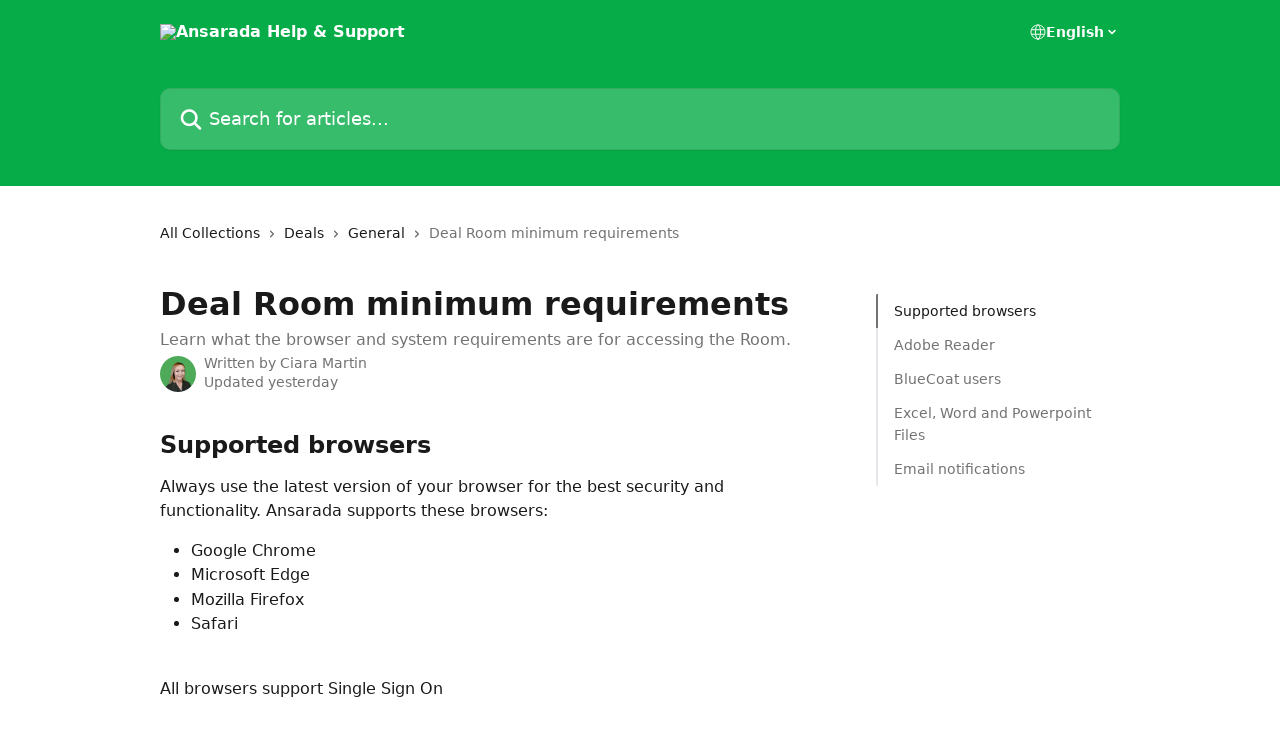

--- FILE ---
content_type: text/html; charset=utf-8
request_url: https://help.ansarada.com/en/articles/2604473-deal-room-minimum-requirements
body_size: 17861
content:
<!DOCTYPE html><html lang="en"><head><meta charSet="utf-8" data-next-head=""/><title data-next-head="">Deal Room minimum requirements | Ansarada Help &amp; Support</title><meta property="og:title" content="Deal Room minimum requirements | Ansarada Help &amp; Support" data-next-head=""/><meta name="twitter:title" content="Deal Room minimum requirements | Ansarada Help &amp; Support" data-next-head=""/><meta property="og:description" content="Learn what the browser and system requirements are for accessing the Room." data-next-head=""/><meta name="twitter:description" content="Learn what the browser and system requirements are for accessing the Room." data-next-head=""/><meta name="description" content="Learn what the browser and system requirements are for accessing the Room." data-next-head=""/><meta property="og:type" content="article" data-next-head=""/><meta name="robots" content="all" data-next-head=""/><meta name="viewport" content="width=device-width, initial-scale=1" data-next-head=""/><link href="https://intercom.help/ansarada/assets/favicon" rel="icon" data-next-head=""/><link rel="canonical" href="https://help.ansarada.com/en/articles/2604473-deal-room-minimum-requirements" data-next-head=""/><link rel="alternate" href="https://help.ansarada.com/en/articles/2604473-deal-room-minimum-requirements" hrefLang="en" data-next-head="" /><link rel="alternate" href="https://help.ansarada.com/en/articles/2604473-deal-room-minimum-requirements" hrefLang="x-default" data-next-head="" /><link nonce="v8tG+UsbRlGIhvxc30cgosim9yhVoF0x08J0z43PXT8=" rel="preload" href="https://static.intercomassets.com/_next/static/css/3141721a1e975790.css" as="style"/><link nonce="v8tG+UsbRlGIhvxc30cgosim9yhVoF0x08J0z43PXT8=" rel="stylesheet" href="https://static.intercomassets.com/_next/static/css/3141721a1e975790.css" data-n-g=""/><noscript data-n-css="v8tG+UsbRlGIhvxc30cgosim9yhVoF0x08J0z43PXT8="></noscript><script defer="" nonce="v8tG+UsbRlGIhvxc30cgosim9yhVoF0x08J0z43PXT8=" nomodule="" src="https://static.intercomassets.com/_next/static/chunks/polyfills-42372ed130431b0a.js"></script><script defer="" src="https://static.intercomassets.com/_next/static/chunks/7506.a4d4b38169fb1abb.js" nonce="v8tG+UsbRlGIhvxc30cgosim9yhVoF0x08J0z43PXT8="></script><script src="https://static.intercomassets.com/_next/static/chunks/webpack-667cd6b3774ffaeb.js" nonce="v8tG+UsbRlGIhvxc30cgosim9yhVoF0x08J0z43PXT8=" defer=""></script><script src="https://static.intercomassets.com/_next/static/chunks/framework-1f1b8d38c1d86c61.js" nonce="v8tG+UsbRlGIhvxc30cgosim9yhVoF0x08J0z43PXT8=" defer=""></script><script src="https://static.intercomassets.com/_next/static/chunks/main-2c5e5f2c49cfa8a6.js" nonce="v8tG+UsbRlGIhvxc30cgosim9yhVoF0x08J0z43PXT8=" defer=""></script><script src="https://static.intercomassets.com/_next/static/chunks/pages/_app-e1ef7ba820863143.js" nonce="v8tG+UsbRlGIhvxc30cgosim9yhVoF0x08J0z43PXT8=" defer=""></script><script src="https://static.intercomassets.com/_next/static/chunks/d0502abb-aa607f45f5026044.js" nonce="v8tG+UsbRlGIhvxc30cgosim9yhVoF0x08J0z43PXT8=" defer=""></script><script src="https://static.intercomassets.com/_next/static/chunks/6190-ef428f6633b5a03f.js" nonce="v8tG+UsbRlGIhvxc30cgosim9yhVoF0x08J0z43PXT8=" defer=""></script><script src="https://static.intercomassets.com/_next/static/chunks/5729-6d79ddfe1353a77c.js" nonce="v8tG+UsbRlGIhvxc30cgosim9yhVoF0x08J0z43PXT8=" defer=""></script><script src="https://static.intercomassets.com/_next/static/chunks/2384-242e4a028ba58b01.js" nonce="v8tG+UsbRlGIhvxc30cgosim9yhVoF0x08J0z43PXT8=" defer=""></script><script src="https://static.intercomassets.com/_next/static/chunks/4835-9db7cd232aae5617.js" nonce="v8tG+UsbRlGIhvxc30cgosim9yhVoF0x08J0z43PXT8=" defer=""></script><script src="https://static.intercomassets.com/_next/static/chunks/2735-6fafbb9ff4abfca1.js" nonce="v8tG+UsbRlGIhvxc30cgosim9yhVoF0x08J0z43PXT8=" defer=""></script><script src="https://static.intercomassets.com/_next/static/chunks/pages/%5BhelpCenterIdentifier%5D/%5Blocale%5D/articles/%5BarticleSlug%5D-0426bb822f2fd459.js" nonce="v8tG+UsbRlGIhvxc30cgosim9yhVoF0x08J0z43PXT8=" defer=""></script><script src="https://static.intercomassets.com/_next/static/7e1K3eo3oeKlAsbhZbrHM/_buildManifest.js" nonce="v8tG+UsbRlGIhvxc30cgosim9yhVoF0x08J0z43PXT8=" defer=""></script><script src="https://static.intercomassets.com/_next/static/7e1K3eo3oeKlAsbhZbrHM/_ssgManifest.js" nonce="v8tG+UsbRlGIhvxc30cgosim9yhVoF0x08J0z43PXT8=" defer=""></script><meta name="sentry-trace" content="58d2e5d6bf6f2194c92d205d8e2ef9f0-9e509dcb2dcb78b1-0"/><meta name="baggage" content="sentry-environment=production,sentry-release=389cbaa7c7b88427c31f6ff365d99b3236e2d519,sentry-public_key=187f842308a64dea9f1f64d4b1b9c298,sentry-trace_id=58d2e5d6bf6f2194c92d205d8e2ef9f0,sentry-org_id=2129,sentry-sampled=false,sentry-sample_rand=0.29696572340259375,sentry-sample_rate=0"/><style id="__jsx-3123776130">:root{--body-bg: rgb(255, 255, 255);
--body-image: none;
--body-bg-rgb: 255, 255, 255;
--body-border: rgb(230, 230, 230);
--body-primary-color: #1a1a1a;
--body-secondary-color: #737373;
--body-reaction-bg: rgb(242, 242, 242);
--body-reaction-text-color: rgb(64, 64, 64);
--body-toc-active-border: #737373;
--body-toc-inactive-border: #f2f2f2;
--body-toc-inactive-color: #737373;
--body-toc-active-font-weight: 400;
--body-table-border: rgb(204, 204, 204);
--body-color: hsl(0, 0%, 0%);
--footer-bg: rgb(255, 255, 255);
--footer-image: none;
--footer-border: rgb(230, 230, 230);
--footer-color: hsl(211, 10%, 61%);
--header-bg: rgb(6, 172, 71);
--header-image: url(https://downloads.intercomcdn.com/i/o/360725/2c10707ac45285dd7601f77f/e3f4afdd715762983e22954b604285cc.png);
--header-color: hsl(0, 0%, 100%);
--collection-card-bg: rgb(255, 255, 255);
--collection-card-image: none;
--collection-card-color: hsl(143, 93%, 35%);
--card-bg: rgb(255, 255, 255);
--card-border-color: rgb(230, 230, 230);
--card-border-inner-radius: 6px;
--card-border-radius: 8px;
--card-shadow: 0 1px 2px 0 rgb(0 0 0 / 0.05);
--search-bar-border-radius: 10px;
--search-bar-width: 100%;
--ticket-blue-bg-color: #dce1f9;
--ticket-blue-text-color: #334bfa;
--ticket-green-bg-color: #d7efdc;
--ticket-green-text-color: #0f7134;
--ticket-orange-bg-color: #ffebdb;
--ticket-orange-text-color: #b24d00;
--ticket-red-bg-color: #ffdbdb;
--ticket-red-text-color: #df2020;
--header-height: 245px;
--header-subheader-background-color: #000000;
--header-subheader-font-color: #FFFFFF;
--content-block-bg: rgb(255, 255, 255);
--content-block-image: none;
--content-block-color: hsl(0, 0%, 10%);
--content-block-button-bg: rgb(51, 75, 250);
--content-block-button-image: none;
--content-block-button-color: hsl(0, 0%, 100%);
--content-block-button-radius: 6px;
--primary-color: hsl(143, 93%, 35%);
--primary-color-alpha-10: hsla(143, 93%, 35%, 0.1);
--primary-color-alpha-60: hsla(143, 93%, 35%, 0.6);
--text-on-primary-color: #1a1a1a}</style><style id="__jsx-1611979459">:root{--font-family-primary: system-ui, "Segoe UI", "Roboto", "Helvetica", "Arial", sans-serif, "Apple Color Emoji", "Segoe UI Emoji", "Segoe UI Symbol"}</style><style id="__jsx-2466147061">:root{--font-family-secondary: system-ui, "Segoe UI", "Roboto", "Helvetica", "Arial", sans-serif, "Apple Color Emoji", "Segoe UI Emoji", "Segoe UI Symbol"}</style><style id="__jsx-cf6f0ea00fa5c760">.fade-background.jsx-cf6f0ea00fa5c760{background:radial-gradient(333.38%100%at 50%0%,rgba(var(--body-bg-rgb),0)0%,rgba(var(--body-bg-rgb),.00925356)11.67%,rgba(var(--body-bg-rgb),.0337355)21.17%,rgba(var(--body-bg-rgb),.0718242)28.85%,rgba(var(--body-bg-rgb),.121898)35.03%,rgba(var(--body-bg-rgb),.182336)40.05%,rgba(var(--body-bg-rgb),.251516)44.25%,rgba(var(--body-bg-rgb),.327818)47.96%,rgba(var(--body-bg-rgb),.409618)51.51%,rgba(var(--body-bg-rgb),.495297)55.23%,rgba(var(--body-bg-rgb),.583232)59.47%,rgba(var(--body-bg-rgb),.671801)64.55%,rgba(var(--body-bg-rgb),.759385)70.81%,rgba(var(--body-bg-rgb),.84436)78.58%,rgba(var(--body-bg-rgb),.9551)88.2%,rgba(var(--body-bg-rgb),1)100%),var(--header-image),var(--header-bg);background-size:cover;background-position-x:center}</style><style id="__jsx-27f84a20f81f6ce9">.table-of-contents::-webkit-scrollbar{width:8px}.table-of-contents::-webkit-scrollbar-thumb{background-color:#f2f2f2;border-radius:8px}</style><style id="__jsx-a49d9ef8a9865a27">.table_of_contents.jsx-a49d9ef8a9865a27{max-width:260px;min-width:260px}</style><style id="__jsx-4bed0c08ce36899e">.article_body a:not(.intercom-h2b-button){color:var(--primary-color)}article a.intercom-h2b-button{background-color:var(--primary-color);border:0}.zendesk-article table{overflow-x:scroll!important;display:block!important;height:auto!important}.intercom-interblocks-unordered-nested-list ul,.intercom-interblocks-ordered-nested-list ol{margin-top:16px;margin-bottom:16px}.intercom-interblocks-unordered-nested-list ul .intercom-interblocks-unordered-nested-list ul,.intercom-interblocks-unordered-nested-list ul .intercom-interblocks-ordered-nested-list ol,.intercom-interblocks-ordered-nested-list ol .intercom-interblocks-ordered-nested-list ol,.intercom-interblocks-ordered-nested-list ol .intercom-interblocks-unordered-nested-list ul{margin-top:0;margin-bottom:0}.intercom-interblocks-image a:focus{outline-offset:3px}</style></head><body><div id="__next"><div dir="ltr" class="h-full w-full"><a href="#main-content" class="sr-only font-bold text-header-color focus:not-sr-only focus:absolute focus:left-4 focus:top-4 focus:z-50" aria-roledescription="Link, Press control-option-right-arrow to exit">Skip to main content</a><main class="header__lite"><header id="header" data-testid="header" class="jsx-cf6f0ea00fa5c760 flex flex-col text-header-color"><div class="jsx-cf6f0ea00fa5c760 relative flex grow flex-col mb-9 bg-header-bg bg-header-image bg-cover bg-center pb-9"><div id="sr-announcement" aria-live="polite" class="jsx-cf6f0ea00fa5c760 sr-only"></div><div class="jsx-cf6f0ea00fa5c760 flex h-full flex-col items-center marker:shrink-0"><section class="relative flex w-full flex-col mb-6 pb-6"><div class="header__meta_wrapper flex justify-center px-5 pt-6 leading-none sm:px-10"><div class="flex items-center w-240" data-testid="subheader-container"><div class="mo__body header__site_name"><div class="header__logo"><a href="/en/"><img src="https://downloads.intercomcdn.com/i/o/360724/967c3e9f49286c6044afcdfb/119af2cf00e5411ddee40e456dcf1e6b.png" height="97" alt="Ansarada Help &amp; Support"/></a></div></div><div><div class="flex items-center font-semibold"><div class="flex items-center md:hidden" data-testid="small-screen-children"><button class="flex items-center border-none bg-transparent px-1.5" data-testid="hamburger-menu-button" aria-label="Open menu"><svg width="24" height="24" viewBox="0 0 16 16" xmlns="http://www.w3.org/2000/svg" class="fill-current"><path d="M1.86861 2C1.38889 2 1 2.3806 1 2.85008C1 3.31957 1.38889 3.70017 1.86861 3.70017H14.1314C14.6111 3.70017 15 3.31957 15 2.85008C15 2.3806 14.6111 2 14.1314 2H1.86861Z"></path><path d="M1 8C1 7.53051 1.38889 7.14992 1.86861 7.14992H14.1314C14.6111 7.14992 15 7.53051 15 8C15 8.46949 14.6111 8.85008 14.1314 8.85008H1.86861C1.38889 8.85008 1 8.46949 1 8Z"></path><path d="M1 13.1499C1 12.6804 1.38889 12.2998 1.86861 12.2998H14.1314C14.6111 12.2998 15 12.6804 15 13.1499C15 13.6194 14.6111 14 14.1314 14H1.86861C1.38889 14 1 13.6194 1 13.1499Z"></path></svg></button><div class="fixed right-0 top-0 z-50 h-full w-full hidden" data-testid="hamburger-menu"><div class="flex h-full w-full justify-end bg-black bg-opacity-30"><div class="flex h-fit w-full flex-col bg-white opacity-100 sm:h-full sm:w-1/2"><button class="text-body-font flex items-center self-end border-none bg-transparent pr-6 pt-6" data-testid="hamburger-menu-close-button" aria-label="Close menu"><svg width="24" height="24" viewBox="0 0 16 16" xmlns="http://www.w3.org/2000/svg"><path d="M3.5097 3.5097C3.84165 3.17776 4.37984 3.17776 4.71178 3.5097L7.99983 6.79775L11.2879 3.5097C11.6198 3.17776 12.158 3.17776 12.49 3.5097C12.8219 3.84165 12.8219 4.37984 12.49 4.71178L9.20191 7.99983L12.49 11.2879C12.8219 11.6198 12.8219 12.158 12.49 12.49C12.158 12.8219 11.6198 12.8219 11.2879 12.49L7.99983 9.20191L4.71178 12.49C4.37984 12.8219 3.84165 12.8219 3.5097 12.49C3.17776 12.158 3.17776 11.6198 3.5097 11.2879L6.79775 7.99983L3.5097 4.71178C3.17776 4.37984 3.17776 3.84165 3.5097 3.5097Z"></path></svg></button><nav class="flex flex-col pl-4 text-black"><div class="relative cursor-pointer has-[:focus]:outline"><select class="peer absolute z-10 block h-6 w-full cursor-pointer opacity-0 md:text-base" aria-label="Change language" id="language-selector"><option value="/en/articles/2604473-deal-room-minimum-requirements" class="text-black" selected="">English</option></select><div class="mb-10 ml-5 flex items-center gap-1 text-md hover:opacity-80 peer-hover:opacity-80 md:m-0 md:ml-3 md:text-base" aria-hidden="true"><svg id="locale-picker-globe" width="16" height="16" viewBox="0 0 16 16" fill="none" xmlns="http://www.w3.org/2000/svg" class="shrink-0" aria-hidden="true"><path d="M8 15C11.866 15 15 11.866 15 8C15 4.13401 11.866 1 8 1C4.13401 1 1 4.13401 1 8C1 11.866 4.13401 15 8 15Z" stroke="currentColor" stroke-linecap="round" stroke-linejoin="round"></path><path d="M8 15C9.39949 15 10.534 11.866 10.534 8C10.534 4.13401 9.39949 1 8 1C6.60051 1 5.466 4.13401 5.466 8C5.466 11.866 6.60051 15 8 15Z" stroke="currentColor" stroke-linecap="round" stroke-linejoin="round"></path><path d="M1.448 5.75989H14.524" stroke="currentColor" stroke-linecap="round" stroke-linejoin="round"></path><path d="M1.448 10.2402H14.524" stroke="currentColor" stroke-linecap="round" stroke-linejoin="round"></path></svg>English<svg id="locale-picker-arrow" width="16" height="16" viewBox="0 0 16 16" fill="none" xmlns="http://www.w3.org/2000/svg" class="shrink-0" aria-hidden="true"><path d="M5 6.5L8.00093 9.5L11 6.50187" stroke="currentColor" stroke-width="1.5" stroke-linecap="round" stroke-linejoin="round"></path></svg></div></div></nav></div></div></div></div><nav class="hidden items-center md:flex" data-testid="large-screen-children"><div class="relative cursor-pointer has-[:focus]:outline"><select class="peer absolute z-10 block h-6 w-full cursor-pointer opacity-0 md:text-base" aria-label="Change language" id="language-selector"><option value="/en/articles/2604473-deal-room-minimum-requirements" class="text-black" selected="">English</option></select><div class="mb-10 ml-5 flex items-center gap-1 text-md hover:opacity-80 peer-hover:opacity-80 md:m-0 md:ml-3 md:text-base" aria-hidden="true"><svg id="locale-picker-globe" width="16" height="16" viewBox="0 0 16 16" fill="none" xmlns="http://www.w3.org/2000/svg" class="shrink-0" aria-hidden="true"><path d="M8 15C11.866 15 15 11.866 15 8C15 4.13401 11.866 1 8 1C4.13401 1 1 4.13401 1 8C1 11.866 4.13401 15 8 15Z" stroke="currentColor" stroke-linecap="round" stroke-linejoin="round"></path><path d="M8 15C9.39949 15 10.534 11.866 10.534 8C10.534 4.13401 9.39949 1 8 1C6.60051 1 5.466 4.13401 5.466 8C5.466 11.866 6.60051 15 8 15Z" stroke="currentColor" stroke-linecap="round" stroke-linejoin="round"></path><path d="M1.448 5.75989H14.524" stroke="currentColor" stroke-linecap="round" stroke-linejoin="round"></path><path d="M1.448 10.2402H14.524" stroke="currentColor" stroke-linecap="round" stroke-linejoin="round"></path></svg>English<svg id="locale-picker-arrow" width="16" height="16" viewBox="0 0 16 16" fill="none" xmlns="http://www.w3.org/2000/svg" class="shrink-0" aria-hidden="true"><path d="M5 6.5L8.00093 9.5L11 6.50187" stroke="currentColor" stroke-width="1.5" stroke-linecap="round" stroke-linejoin="round"></path></svg></div></div></nav></div></div></div></div></section><section class="relative mx-5 flex h-full w-full flex-col items-center px-5 sm:px-10"><div class="flex h-full max-w-full flex-col w-240 justify-end" data-testid="main-header-container"><div id="search-bar" class="relative w-full"><form action="/en/" autoComplete="off"><div class="flex w-full flex-col items-start"><div class="relative flex w-full sm:w-search-bar"><label for="search-input" class="sr-only">Search for articles...</label><input id="search-input" type="text" autoComplete="off" class="peer w-full rounded-search-bar border border-black-alpha-8 bg-white-alpha-20 p-4 ps-12 font-secondary text-lg text-header-color shadow-search-bar outline-none transition ease-linear placeholder:text-header-color hover:bg-white-alpha-27 hover:shadow-search-bar-hover focus:border-transparent focus:bg-white focus:text-black-10 focus:shadow-search-bar-focused placeholder:focus:text-black-45" placeholder="Search for articles..." name="q" aria-label="Search for articles..." value=""/><div class="absolute inset-y-0 start-0 flex items-center fill-header-color peer-focus-visible:fill-black-45 pointer-events-none ps-5"><svg width="22" height="21" viewBox="0 0 22 21" xmlns="http://www.w3.org/2000/svg" class="fill-inherit" aria-hidden="true"><path fill-rule="evenodd" clip-rule="evenodd" d="M3.27485 8.7001C3.27485 5.42781 5.92757 2.7751 9.19985 2.7751C12.4721 2.7751 15.1249 5.42781 15.1249 8.7001C15.1249 11.9724 12.4721 14.6251 9.19985 14.6251C5.92757 14.6251 3.27485 11.9724 3.27485 8.7001ZM9.19985 0.225098C4.51924 0.225098 0.724854 4.01948 0.724854 8.7001C0.724854 13.3807 4.51924 17.1751 9.19985 17.1751C11.0802 17.1751 12.8176 16.5627 14.2234 15.5265L19.0981 20.4013C19.5961 20.8992 20.4033 20.8992 20.9013 20.4013C21.3992 19.9033 21.3992 19.0961 20.9013 18.5981L16.0264 13.7233C17.0625 12.3176 17.6749 10.5804 17.6749 8.7001C17.6749 4.01948 13.8805 0.225098 9.19985 0.225098Z"></path></svg></div></div></div></form></div></div></section></div></div></header><div class="z-1 flex shrink-0 grow basis-auto justify-center px-5 sm:px-10"><section data-testid="main-content" id="main-content" class="max-w-full w-240"><section data-testid="article-section" class="section section__article"><div class="flex-row-reverse justify-between flex"><div class="jsx-a49d9ef8a9865a27 w-61 sticky top-8 ml-7 max-w-61 self-start max-lg:hidden mt-16"><div class="jsx-27f84a20f81f6ce9 table-of-contents max-h-[calc(100vh-96px)] overflow-y-auto rounded-2xl text-body-primary-color hover:text-primary max-lg:border max-lg:border-solid max-lg:border-body-border max-lg:shadow-solid-1"><div data-testid="toc-dropdown" class="jsx-27f84a20f81f6ce9 hidden cursor-pointer justify-between border-b max-lg:flex max-lg:flex-row max-lg:border-x-0 max-lg:border-t-0 max-lg:border-solid max-lg:border-b-body-border"><div class="jsx-27f84a20f81f6ce9 my-2 max-lg:pl-4">Table of contents</div><div class="jsx-27f84a20f81f6ce9 "><svg class="ml-2 mr-4 mt-3 transition-transform" transform="rotate(180)" width="16" height="16" fill="none" xmlns="http://www.w3.org/2000/svg"><path fill-rule="evenodd" clip-rule="evenodd" d="M3.93353 5.93451C4.24595 5.62209 4.75248 5.62209 5.0649 5.93451L7.99922 8.86882L10.9335 5.93451C11.246 5.62209 11.7525 5.62209 12.0649 5.93451C12.3773 6.24693 12.3773 6.75346 12.0649 7.06588L8.5649 10.5659C8.25249 10.8783 7.74595 10.8783 7.43353 10.5659L3.93353 7.06588C3.62111 6.75346 3.62111 6.24693 3.93353 5.93451Z" fill="currentColor"></path></svg></div></div><div data-testid="toc-body" class="jsx-27f84a20f81f6ce9 my-2"><section data-testid="toc-section-0" class="jsx-27f84a20f81f6ce9 flex border-y-0 border-e-0 border-s-2 border-solid py-1.5 max-lg:border-none border-body-toc-active-border px-4"><a id="#supported-browsers" href="#supported-browsers" data-testid="toc-link-0" class="jsx-27f84a20f81f6ce9 w-full no-underline hover:text-body-primary-color max-lg:inline-block max-lg:text-body-primary-color max-lg:hover:text-primary lg:text-base font-toc-active text-body-primary-color"></a></section><section data-testid="toc-section-1" class="jsx-27f84a20f81f6ce9 flex border-y-0 border-e-0 border-s-2 border-solid py-1.5 max-lg:border-none px-4"><a id="#adobe-reader" href="#adobe-reader" data-testid="toc-link-1" class="jsx-27f84a20f81f6ce9 w-full no-underline hover:text-body-primary-color max-lg:inline-block max-lg:text-body-primary-color max-lg:hover:text-primary lg:text-base text-body-toc-inactive-color"></a></section><section data-testid="toc-section-2" class="jsx-27f84a20f81f6ce9 flex border-y-0 border-e-0 border-s-2 border-solid py-1.5 max-lg:border-none px-4"><a id="#bluecoat-users" href="#bluecoat-users" data-testid="toc-link-2" class="jsx-27f84a20f81f6ce9 w-full no-underline hover:text-body-primary-color max-lg:inline-block max-lg:text-body-primary-color max-lg:hover:text-primary lg:text-base text-body-toc-inactive-color"></a></section><section data-testid="toc-section-3" class="jsx-27f84a20f81f6ce9 flex border-y-0 border-e-0 border-s-2 border-solid py-1.5 max-lg:border-none px-4"><a id="#excel-word-and-powerpoint-files" href="#excel-word-and-powerpoint-files" data-testid="toc-link-3" class="jsx-27f84a20f81f6ce9 w-full no-underline hover:text-body-primary-color max-lg:inline-block max-lg:text-body-primary-color max-lg:hover:text-primary lg:text-base text-body-toc-inactive-color"></a></section><section data-testid="toc-section-4" class="jsx-27f84a20f81f6ce9 flex border-y-0 border-e-0 border-s-2 border-solid py-1.5 max-lg:border-none px-4"><a id="#h_a5cb6f06d5" href="#h_a5cb6f06d5" data-testid="toc-link-4" class="jsx-27f84a20f81f6ce9 w-full no-underline hover:text-body-primary-color max-lg:inline-block max-lg:text-body-primary-color max-lg:hover:text-primary lg:text-base text-body-toc-inactive-color"></a></section></div></div></div><div class="relative z-3 w-full lg:max-w-160 "><div class="flex pb-6 max-md:pb-2 lg:max-w-160"><div tabindex="-1" class="focus:outline-none"><div class="flex flex-wrap items-baseline pb-4 text-base" tabindex="0" role="navigation" aria-label="Breadcrumb"><a href="/en/" class="pr-2 text-body-primary-color no-underline hover:text-body-secondary-color">All Collections</a><div class="pr-2" aria-hidden="true"><svg width="6" height="10" viewBox="0 0 6 10" class="block h-2 w-2 fill-body-secondary-color rtl:rotate-180" xmlns="http://www.w3.org/2000/svg"><path fill-rule="evenodd" clip-rule="evenodd" d="M0.648862 0.898862C0.316916 1.23081 0.316916 1.769 0.648862 2.10094L3.54782 4.9999L0.648862 7.89886C0.316916 8.23081 0.316917 8.769 0.648862 9.10094C0.980808 9.43289 1.519 9.43289 1.85094 9.10094L5.35094 5.60094C5.68289 5.269 5.68289 4.73081 5.35094 4.39886L1.85094 0.898862C1.519 0.566916 0.980807 0.566916 0.648862 0.898862Z"></path></svg></div><a href="https://help.ansarada.com/en/collections/3472372-deals" class="pr-2 text-body-primary-color no-underline hover:text-body-secondary-color" data-testid="breadcrumb-0">Deals</a><div class="pr-2" aria-hidden="true"><svg width="6" height="10" viewBox="0 0 6 10" class="block h-2 w-2 fill-body-secondary-color rtl:rotate-180" xmlns="http://www.w3.org/2000/svg"><path fill-rule="evenodd" clip-rule="evenodd" d="M0.648862 0.898862C0.316916 1.23081 0.316916 1.769 0.648862 2.10094L3.54782 4.9999L0.648862 7.89886C0.316916 8.23081 0.316917 8.769 0.648862 9.10094C0.980808 9.43289 1.519 9.43289 1.85094 9.10094L5.35094 5.60094C5.68289 5.269 5.68289 4.73081 5.35094 4.39886L1.85094 0.898862C1.519 0.566916 0.980807 0.566916 0.648862 0.898862Z"></path></svg></div><a href="https://help.ansarada.com/en/collections/3472374-general" class="pr-2 text-body-primary-color no-underline hover:text-body-secondary-color" data-testid="breadcrumb-1">General</a><div class="pr-2" aria-hidden="true"><svg width="6" height="10" viewBox="0 0 6 10" class="block h-2 w-2 fill-body-secondary-color rtl:rotate-180" xmlns="http://www.w3.org/2000/svg"><path fill-rule="evenodd" clip-rule="evenodd" d="M0.648862 0.898862C0.316916 1.23081 0.316916 1.769 0.648862 2.10094L3.54782 4.9999L0.648862 7.89886C0.316916 8.23081 0.316917 8.769 0.648862 9.10094C0.980808 9.43289 1.519 9.43289 1.85094 9.10094L5.35094 5.60094C5.68289 5.269 5.68289 4.73081 5.35094 4.39886L1.85094 0.898862C1.519 0.566916 0.980807 0.566916 0.648862 0.898862Z"></path></svg></div><div class="text-body-secondary-color">Deal Room minimum requirements</div></div></div></div><div class=""><div class="article intercom-force-break"><div class="mb-10 max-lg:mb-6"><div class="flex flex-col gap-4"><div class="flex flex-col"><h1 class="mb-1 font-primary text-2xl font-bold leading-10 text-body-primary-color">Deal Room minimum requirements</h1><div class="text-md font-normal leading-normal text-body-secondary-color"><p>Learn what the browser and system requirements are for accessing the Room.</p></div></div><div class="avatar"><div class="avatar__photo"><img width="24" height="24" src="https://static.intercomassets.com/avatars/2729653/square_128/Screen_Shot_2020-11-16_at_2.42.24_PM-1605566566.png" alt="Ciara Martin avatar" class="inline-flex items-center justify-center rounded-full bg-primary text-lg font-bold leading-6 text-primary-text shadow-solid-2 shadow-body-bg [&amp;:nth-child(n+2)]:hidden lg:[&amp;:nth-child(n+2)]:inline-flex h-8 w-8 sm:h-9 sm:w-9"/></div><div class="avatar__info -mt-0.5 text-base"><span class="text-body-secondary-color"><div>Written by <span>Ciara Martin</span></div> <!-- -->Updated yesterday</span></div></div></div></div><div class="jsx-4bed0c08ce36899e flex-col"><div class="jsx-4bed0c08ce36899e mb-7 ml-0 text-md max-messenger:mb-6 lg:hidden"><div class="jsx-27f84a20f81f6ce9 table-of-contents max-h-[calc(100vh-96px)] overflow-y-auto rounded-2xl text-body-primary-color hover:text-primary max-lg:border max-lg:border-solid max-lg:border-body-border max-lg:shadow-solid-1"><div data-testid="toc-dropdown" class="jsx-27f84a20f81f6ce9 hidden cursor-pointer justify-between border-b max-lg:flex max-lg:flex-row max-lg:border-x-0 max-lg:border-t-0 max-lg:border-solid max-lg:border-b-body-border border-b-0"><div class="jsx-27f84a20f81f6ce9 my-2 max-lg:pl-4">Table of contents</div><div class="jsx-27f84a20f81f6ce9 "><svg class="ml-2 mr-4 mt-3 transition-transform" transform="" width="16" height="16" fill="none" xmlns="http://www.w3.org/2000/svg"><path fill-rule="evenodd" clip-rule="evenodd" d="M3.93353 5.93451C4.24595 5.62209 4.75248 5.62209 5.0649 5.93451L7.99922 8.86882L10.9335 5.93451C11.246 5.62209 11.7525 5.62209 12.0649 5.93451C12.3773 6.24693 12.3773 6.75346 12.0649 7.06588L8.5649 10.5659C8.25249 10.8783 7.74595 10.8783 7.43353 10.5659L3.93353 7.06588C3.62111 6.75346 3.62111 6.24693 3.93353 5.93451Z" fill="currentColor"></path></svg></div></div><div data-testid="toc-body" class="jsx-27f84a20f81f6ce9 hidden my-2"><section data-testid="toc-section-0" class="jsx-27f84a20f81f6ce9 flex border-y-0 border-e-0 border-s-2 border-solid py-1.5 max-lg:border-none border-body-toc-active-border px-4"><a id="#supported-browsers" href="#supported-browsers" data-testid="toc-link-0" class="jsx-27f84a20f81f6ce9 w-full no-underline hover:text-body-primary-color max-lg:inline-block max-lg:text-body-primary-color max-lg:hover:text-primary lg:text-base font-toc-active text-body-primary-color"></a></section><section data-testid="toc-section-1" class="jsx-27f84a20f81f6ce9 flex border-y-0 border-e-0 border-s-2 border-solid py-1.5 max-lg:border-none px-4"><a id="#adobe-reader" href="#adobe-reader" data-testid="toc-link-1" class="jsx-27f84a20f81f6ce9 w-full no-underline hover:text-body-primary-color max-lg:inline-block max-lg:text-body-primary-color max-lg:hover:text-primary lg:text-base text-body-toc-inactive-color"></a></section><section data-testid="toc-section-2" class="jsx-27f84a20f81f6ce9 flex border-y-0 border-e-0 border-s-2 border-solid py-1.5 max-lg:border-none px-4"><a id="#bluecoat-users" href="#bluecoat-users" data-testid="toc-link-2" class="jsx-27f84a20f81f6ce9 w-full no-underline hover:text-body-primary-color max-lg:inline-block max-lg:text-body-primary-color max-lg:hover:text-primary lg:text-base text-body-toc-inactive-color"></a></section><section data-testid="toc-section-3" class="jsx-27f84a20f81f6ce9 flex border-y-0 border-e-0 border-s-2 border-solid py-1.5 max-lg:border-none px-4"><a id="#excel-word-and-powerpoint-files" href="#excel-word-and-powerpoint-files" data-testid="toc-link-3" class="jsx-27f84a20f81f6ce9 w-full no-underline hover:text-body-primary-color max-lg:inline-block max-lg:text-body-primary-color max-lg:hover:text-primary lg:text-base text-body-toc-inactive-color"></a></section><section data-testid="toc-section-4" class="jsx-27f84a20f81f6ce9 flex border-y-0 border-e-0 border-s-2 border-solid py-1.5 max-lg:border-none px-4"><a id="#h_a5cb6f06d5" href="#h_a5cb6f06d5" data-testid="toc-link-4" class="jsx-27f84a20f81f6ce9 w-full no-underline hover:text-body-primary-color max-lg:inline-block max-lg:text-body-primary-color max-lg:hover:text-primary lg:text-base text-body-toc-inactive-color"></a></section></div></div></div><div class="jsx-4bed0c08ce36899e article_body"><article class="jsx-4bed0c08ce36899e "><div class="intercom-interblocks-heading intercom-interblocks-align-left"><h1 id="supported-browsers">Supported browsers</h1></div><div class="intercom-interblocks-paragraph no-margin intercom-interblocks-align-left"><p>Always use the latest version of your browser for the best security and functionality. Ansarada supports these browsers:</p></div><div class="intercom-interblocks-unordered-nested-list"><ul><li><div class="intercom-interblocks-paragraph no-margin intercom-interblocks-align-left"><p>Google Chrome</p></div></li><li><div class="intercom-interblocks-paragraph no-margin intercom-interblocks-align-left"><p>Microsoft Edge</p></div></li><li><div class="intercom-interblocks-paragraph no-margin intercom-interblocks-align-left"><p>Mozilla Firefox</p></div></li><li><div class="intercom-interblocks-paragraph no-margin intercom-interblocks-align-left"><p>Safari</p></div></li></ul></div><div class="intercom-interblocks-paragraph no-margin intercom-interblocks-align-left"><p> </p></div><div class="intercom-interblocks-paragraph no-margin intercom-interblocks-align-left"><p>All browsers support Single Sign On </p></div><div class="intercom-interblocks-paragraph no-margin intercom-interblocks-align-left"><p> </p></div><div class="intercom-interblocks-paragraph no-margin intercom-interblocks-align-left"><p> </p></div><div class="intercom-interblocks-heading intercom-interblocks-align-left"><h1 id="adobe-reader">Adobe Reader</h1></div><div class="intercom-interblocks-paragraph no-margin intercom-interblocks-align-left"><p>Ansarada Deal Rooms use Adobe’s Digital Rights Management (DRM) for security.<br/>Here are the minimum system requirements in order to open secured PDF files:</p></div><div class="intercom-interblocks-unordered-nested-list"><ul><li><div class="intercom-interblocks-paragraph no-margin intercom-interblocks-align-left"><p>Adobe Acrobat Reader DC (download here (<a href="https://get.adobe.com/reader/" rel="nofollow noopener noreferrer" target="_blank">https://get.adobe.com/reader/</a>) for free)</p></div></li><li><div class="intercom-interblocks-paragraph no-margin intercom-interblocks-align-left"><p>Adobe Acrobat DC (Standard/Pro)</p></div></li></ul></div><div class="intercom-interblocks-paragraph no-margin intercom-interblocks-align-left"><p><b>💡Tip</b>: We recommend setting Adobe Acrobat as the default program for opening PDF documents. Learn how to set this up on <a href="https://help.ansarada.com/en/articles/2604509-unable-to-access-pdfs-pc" rel="nofollow noopener noreferrer" target="_blank">Windows computer</a> or <a href="https://help.ansarada.com/en/articles/2604510-unable-to-access-pdfs-mac" rel="nofollow noopener noreferrer" target="_blank">Mac computer</a>.</p></div><div class="intercom-interblocks-paragraph no-margin intercom-interblocks-align-left"><p> </p></div><div class="intercom-interblocks-paragraph no-margin intercom-interblocks-align-left"><p> </p></div><div class="intercom-interblocks-heading intercom-interblocks-align-left"><h1 id="bluecoat-users">BlueCoat users</h1></div><div class="intercom-interblocks-paragraph no-margin intercom-interblocks-align-left"><p>If your company is a BlueCoat user the Ansarada site will be automatically blocked by your firewall.<br/>​<br/>To make your Ansarada experience seamless, you will need to speak to your IT team and ask them to whitelist the following URL: <a href="http://dash.ansarada.com" rel="nofollow noopener noreferrer" target="_blank">dash.ansarada.com</a> in any firewalls and/or proxy servers. You can learn more <a href="https://intercom.help/Ansarada/troubleshooting/general/add-ansarada-as-a-trusted-site" rel="nofollow noopener noreferrer" target="_blank">here</a>.<br/>​</p></div><div class="intercom-interblocks-paragraph no-margin intercom-interblocks-align-left"><p> </p></div><div class="intercom-interblocks-heading intercom-interblocks-align-left"><h1 id="excel-word-and-powerpoint-files">Excel, Word and Powerpoint Files</h1></div><div class="intercom-interblocks-paragraph no-margin intercom-interblocks-align-left"><p>Ansarada has the ability to add an extra layer of security on Microsoft Word, Excel or PowerPoint files using a technology we call Secure Office. <br/>​<br/>​<b>💡Tip: </b>We recommend to convert finalized documents that no longer require collaboration to PDF. Any Microsoft Office files where the intention is for the Guest to modify, markup, fill out or comment it is recommended to remove security as the file will expire when the Room or the Guest is disabled.<br/>​<br/>To see if your computer or device is able to open secure office document, <a href="https://dataroom.ansarada.com/_test/secured.xlsx" rel="nofollow noopener noreferrer" target="_blank">try to open this test file</a>. If your system is compatible, you&#x27;ll see an Ansarada sample document.<br/>​<br/>Here are the minimum system requirements in order to open secured Microsoft Office documents:</p></div><div class="intercom-interblocks-paragraph no-margin intercom-interblocks-align-left"><p> </p></div><div class="intercom-interblocks-unordered-nested-list"><ul><li><div class="intercom-interblocks-paragraph no-margin intercom-interblocks-align-left"><p>Windows: Windows 7 (with <a href="https://support.microsoft.com/en-us/kb/979099" rel="nofollow noopener noreferrer" target="_blank">Hotfix KB79099</a>) and above</p></div></li><li><div class="intercom-interblocks-paragraph no-margin intercom-interblocks-align-left"><p>PC: Microsoft Office 2013 or later</p></div></li><li><div class="intercom-interblocks-paragraph no-margin intercom-interblocks-align-left"><p>MS Office 2019 (Office 365) - All versions except 16.26    </p></div></li><li><div class="intercom-interblocks-paragraph no-margin intercom-interblocks-align-left"><p>MS Office Suite 2016 - All versions except 16.26  </p></div></li><li><div class="intercom-interblocks-paragraph no-margin intercom-interblocks-align-left"><p>Office for Mac - Version 16.94 and Onwards, and earlier than 16.77  </p></div></li><li><div class="intercom-interblocks-paragraph no-margin intercom-interblocks-align-left"><p>Mobile devices: Secure Office can only be viewed on Windows phones. Microsoft does not support secure documents on iPhones/iPads or Android devices.</p></div></li><li><div class="intercom-interblocks-paragraph no-margin intercom-interblocks-align-left"><p>The minimum supported macOS for Office 2016 for Mac is 10.10(Yosemite)</p></div></li></ul></div><div class="intercom-interblocks-paragraph no-margin intercom-interblocks-align-left"><p><br/>If your system is compatible but you can&#x27;t see the test document or need additional support, contact Ansarada Support.<br/>​</p></div><div class="intercom-interblocks-paragraph no-margin intercom-interblocks-align-left"><p> </p></div><div class="intercom-interblocks-paragraph no-margin intercom-interblocks-align-left"><p><b>💡Tip: </b>If you&#x27;re having trouble accessing Microsoft Office documents with Windows 7, learn more <a href="https://intercom.help/Ansarada/troubleshooting/microsoft-office-files/windows-troubleshooting-microsoft-office-documents" rel="nofollow noopener noreferrer" target="_blank">here</a>.</p></div><div class="intercom-interblocks-paragraph no-margin intercom-interblocks-align-left"><p> </p></div><div class="intercom-interblocks-paragraph no-margin intercom-interblocks-align-left"><p> </p></div><div class="intercom-interblocks-heading intercom-interblocks-align-left"><h1 id="h_a5cb6f06d5">Email notifications</h1></div><div class="intercom-interblocks-paragraph no-margin intercom-interblocks-align-left"><p>Having issues receiving emails from us? Here’s some steps you can take to ensure you get up to date email communications:</p></div><div class="intercom-interblocks-paragraph no-margin intercom-interblocks-align-left"><p> </p></div><div class="intercom-interblocks-paragraph no-margin intercom-interblocks-align-left"><p>1. <b>Check your email inbox and spam folder</b>: First, check your email inbox and your spam/junk folder to make sure that the email has not been accidentally categorized as spam.</p></div><div class="intercom-interblocks-paragraph no-margin intercom-interblocks-align-left"><p> </p></div><div class="intercom-interblocks-paragraph no-margin intercom-interblocks-align-left"><p>2. <b>Whitelist Ansarada email addresse</b>s: If you cannot find the email in your inbox or spam folder, you may need to ask your IT team to whitelist the following email addresses:</p></div><div class="intercom-interblocks-unordered-nested-list"><ul><li><div class="intercom-interblocks-paragraph no-margin intercom-interblocks-align-left"><p><a href="/cdn-cgi/l/email-protection#8be5e4f9eefbe7f2cbe5e4ffe2ede2e8eaffe2e4e5f8a5eae5f8eaf9eaefeaa5e8e4e6" rel="nofollow noopener noreferrer" target="_blank"><span class="__cf_email__" data-cfemail="aac4c5d8cfdac6d3eac4c5dec3ccc3c9cbdec3c5c4d984cbc4d9cbd8cbcecb84c9c5c7">[email&#160;protected]</span></a></p></div></li><li><div class="intercom-interblocks-paragraph no-margin intercom-interblocks-align-left"><p><a href="/cdn-cgi/l/email-protection#1a747537687f6a76635a73747c7568777b6e737574347b74697b687b7e7b34797577" rel="nofollow noopener noreferrer" target="_blank"><span class="__cf_email__" data-cfemail="553b3a78273025392c153c3b333a273834213c3a3b7b343b2634273431347b363a38">[email&#160;protected]</span></a></p></div></li><li><div class="intercom-interblocks-paragraph no-margin intercom-interblocks-align-left"><p><a href="/cdn-cgi/l/email-protection#1978777e757c6a5978776a786b787d78377a7674" rel="nofollow noopener noreferrer" target="_blank"><span class="__cf_email__" data-cfemail="462728212a23350627283527342722276825292b">[email&#160;protected]</span></a></p></div></li><li><div class="intercom-interblocks-paragraph no-margin intercom-interblocks-align-left"><p><a href="/cdn-cgi/l/email-protection#026f63706967766b6c6542636c7163706366632c616d6f" rel="nofollow noopener noreferrer" target="_blank"><span class="__cf_email__" data-cfemail="91fcf0e3faf4e5f8fff6d1f0ffe2f0e3f0f5f0bff2fefc">[email&#160;protected]</span></a></p></div></li><li><div class="intercom-interblocks-paragraph no-margin intercom-interblocks-align-left"><p><a href="/cdn-cgi/l/email-protection#87ece9e8f0efe8f0c7e6e9f4e6f5e6e3e6a9e4e8ea" rel="nofollow noopener noreferrer" target="_blank"><span class="__cf_email__" data-cfemail="e48f8a8b938c8b93a4858a978596858085ca878b89">[email&#160;protected]</span></a></p></div></li></ul></div><div class="intercom-interblocks-paragraph no-margin intercom-interblocks-align-left"><p><b>💡Tip</b>: If you are not sure how to whitelist email addresses, your IT team should be familiar with the process and able to assist you.</p></div><div class="intercom-interblocks-paragraph no-margin intercom-interblocks-align-left"><p> </p></div><div class="intercom-interblocks-paragraph no-margin intercom-interblocks-align-left"><p>Whitelisting these email addresses ensures that emails from Ansarada are recognized as safe and are delivered to your inbox.</p></div><div class="intercom-interblocks-paragraph no-margin intercom-interblocks-align-left"><p> </p></div><div class="intercom-interblocks-paragraph no-margin intercom-interblocks-align-left"><p>3. <b>Request resending of emails</b>: Once your IT team has whitelisted the above email addresses, you can request that the email be resent. This can be done by contacting the Room Admins or Ansarada support at <a href="/cdn-cgi/l/email-protection#21525451514e535561404f5240534045400f424e4c" rel="nofollow noopener noreferrer" target="_blank"><span class="__cf_email__" data-cfemail="8af9fffafae5f8fecaebe4f9ebf8ebeeeba4e9e5e7">[email&#160;protected]</span></a>.</p></div><div class="intercom-interblocks-paragraph no-margin intercom-interblocks-align-left"><p> </p></div><div class="intercom-interblocks-paragraph no-margin intercom-interblocks-align-left"><p> </p></div><div class="intercom-interblocks-paragraph no-margin intercom-interblocks-align-left"><p>4. <b>Check your email settings</b>: Sometimes email filters or settings can prevent emails from being delivered to your inbox. Check your email settings to make sure that there are no filters that could be blocking emails from Ansarada.</p></div><div class="intercom-interblocks-paragraph no-margin intercom-interblocks-align-left"><p> </p></div><div class="intercom-interblocks-paragraph no-margin intercom-interblocks-align-left"><p>5. <b>Contact Ansarada support</b>: If you have tried the above steps and are still not receiving emails, please get in touch with our global support teams through Live Chat or email us at <a href="/cdn-cgi/l/email-protection#17646267677865635776796476657673763974787a" rel="nofollow noopener noreferrer" target="_blank"><span class="__cf_email__" data-cfemail="bfcccacfcfd0cdcbffded1ccdecddedbde91dcd0d2">[email&#160;protected]</span></a><b>.</b></p></div><div class="intercom-interblocks-paragraph no-margin intercom-interblocks-align-left"><p> </p></div><div class="intercom-interblocks-paragraph no-margin intercom-interblocks-align-left"><p> </p></div></article></div></div></div></div><div class="intercom-reaction-picker -mb-4 -ml-4 -mr-4 mt-6 rounded-card sm:-mb-2 sm:-ml-1 sm:-mr-1 sm:mt-8" role="group" aria-label="feedback form"><div class="intercom-reaction-prompt">Did this answer your question?</div><div class="intercom-reactions-container"><button class="intercom-reaction" aria-label="Disappointed Reaction" tabindex="0" data-reaction-text="disappointed" aria-pressed="false"><span title="Disappointed">😞</span></button><button class="intercom-reaction" aria-label="Neutral Reaction" tabindex="0" data-reaction-text="neutral" aria-pressed="false"><span title="Neutral">😐</span></button><button class="intercom-reaction" aria-label="Smiley Reaction" tabindex="0" data-reaction-text="smiley" aria-pressed="false"><span title="Smiley">😃</span></button></div></div></div></div></section></section></div><footer id="footer" class="mt-24 shrink-0 bg-footer-bg px-0 py-12 text-left text-base text-footer-color"><div class="shrink-0 grow basis-auto px-5 sm:px-10"><div class="mx-auto max-w-240 sm:w-auto"><div><div class="text-center" data-testid="simple-footer-layout"><div class="align-middle text-lg text-footer-color"><a class="no-underline" href="/en/"><img data-testid="logo-img" src="https://downloads.intercomcdn.com/i/o/360724/967c3e9f49286c6044afcdfb/119af2cf00e5411ddee40e456dcf1e6b.png" alt="Ansarada Help &amp; Support" class="max-h-8 contrast-80 inline"/></a></div><div class="mt-10" data-testid="simple-footer-links"><div class="flex flex-row justify-center"><span><ul data-testid="custom-links" class="mb-4 p-0" id="custom-links"><li class="mx-3 inline-block list-none"><a target="_blank" href="https://www.ansarada.com/" rel="nofollow noreferrer noopener" data-testid="footer-custom-link-0" class="no-underline">Ansarada.com</a></li><li class="mx-3 inline-block list-none"><a target="_blank" href="https://www.ansarada.com/about" rel="nofollow noreferrer noopener" data-testid="footer-custom-link-1" class="no-underline">About Ansarada</a></li><li class="mx-3 inline-block list-none"><a target="_blank" href="https://www.ansarada.com/news" rel="nofollow noreferrer noopener" data-testid="footer-custom-link-2" class="no-underline">Blog</a></li><li class="mx-3 inline-block list-none"><a target="_blank" href="https://www.ansarada.com/clients" rel="nofollow noreferrer noopener" data-testid="footer-custom-link-3" class="no-underline">Clients</a></li></ul></span></div><ul data-testid="social-links" class="flex flex-wrap items-center gap-4 p-0 justify-center" id="social-links"><li class="list-none align-middle"><a target="_blank" href="https://www.facebook.com/AnsaradaPlatform" rel="nofollow noreferrer noopener" data-testid="footer-social-link-0" class="no-underline"><img src="https://intercom.help/ansarada/assets/svg/icon:social-facebook/909aa5" alt="" aria-label="https://www.facebook.com/AnsaradaPlatform" width="16" height="16" loading="lazy" data-testid="social-icon-facebook"/></a></li><li class="list-none align-middle"><a target="_blank" href="https://www.twitter.com/ansarada" rel="nofollow noreferrer noopener" data-testid="footer-social-link-1" class="no-underline"><img src="https://intercom.help/ansarada/assets/svg/icon:social-twitter/909aa5" alt="" aria-label="https://www.twitter.com/ansarada" width="16" height="16" loading="lazy" data-testid="social-icon-twitter"/></a></li><li class="list-none align-middle"><a target="_blank" href="https://www.linkedin.com/company/ansarada/" rel="nofollow noreferrer noopener" data-testid="footer-social-link-2" class="no-underline"><img src="https://intercom.help/ansarada/assets/svg/icon:social-linkedin/909aa5" alt="" aria-label="https://www.linkedin.com/company/ansarada/" width="16" height="16" loading="lazy" data-testid="social-icon-linkedin"/></a></li></ul></div><div class="mt-10 flex justify-center"><div class="flex items-center text-sm" data-testid="intercom-advert-branding"><svg width="14" height="14" viewBox="0 0 16 16" fill="none" xmlns="http://www.w3.org/2000/svg"><title>Intercom</title><g clip-path="url(#clip0_1870_86937)"><path d="M14 0H2C0.895 0 0 0.895 0 2V14C0 15.105 0.895 16 2 16H14C15.105 16 16 15.105 16 14V2C16 0.895 15.105 0 14 0ZM10.133 3.02C10.133 2.727 10.373 2.49 10.667 2.49C10.961 2.49 11.2 2.727 11.2 3.02V10.134C11.2 10.428 10.96 10.667 10.667 10.667C10.372 10.667 10.133 10.427 10.133 10.134V3.02ZM7.467 2.672C7.467 2.375 7.705 2.132 8 2.132C8.294 2.132 8.533 2.375 8.533 2.672V10.484C8.533 10.781 8.293 11.022 8 11.022C7.705 11.022 7.467 10.782 7.467 10.484V2.672ZM4.8 3.022C4.8 2.727 5.04 2.489 5.333 2.489C5.628 2.489 5.867 2.726 5.867 3.019V10.133C5.867 10.427 5.627 10.666 5.333 10.666C5.039 10.666 4.8 10.426 4.8 10.133V3.02V3.022ZM2.133 4.088C2.133 3.792 2.373 3.554 2.667 3.554C2.961 3.554 3.2 3.792 3.2 4.087V8.887C3.2 9.18 2.96 9.419 2.667 9.419C2.372 9.419 2.133 9.179 2.133 8.886V4.086V4.088ZM13.68 12.136C13.598 12.206 11.622 13.866 8 13.866C4.378 13.866 2.402 12.206 2.32 12.136C2.096 11.946 2.07 11.608 2.262 11.384C2.452 11.161 2.789 11.134 3.012 11.324C3.044 11.355 4.808 12.8 8 12.8C11.232 12.8 12.97 11.343 12.986 11.328C13.209 11.138 13.546 11.163 13.738 11.386C13.93 11.61 13.904 11.946 13.68 12.138V12.136ZM13.867 8.886C13.867 9.181 13.627 9.42 13.333 9.42C13.039 9.42 12.8 9.18 12.8 8.887V4.087C12.8 3.791 13.04 3.553 13.333 3.553C13.628 3.553 13.867 3.791 13.867 4.086V8.886Z" class="fill-current"></path></g><defs><clipPath id="clip0_1870_86937"><rect width="16" height="16" fill="none"></rect></clipPath></defs></svg><a href="https://www.intercom.com/intercom-link?company=Ansarada&amp;solution=customer-support&amp;utm_campaign=intercom-link&amp;utm_content=We+run+on+Intercom&amp;utm_medium=help-center&amp;utm_referrer=https%3A%2F%2Fhelp.ansarada.com%2Fen%2Farticles%2F2604473-deal-room-minimum-requirements&amp;utm_source=desktop-web" class="pl-2 align-middle no-underline">We run on Intercom</a></div></div><div class="flex justify-center"><div class="mt-2"><a href="https://www.intercom.com/dsa-report-form" target="_blank" rel="nofollow noreferrer noopener" class="no-underline" data-testid="report-content-link">Report Content</a></div></div></div></div></div></div></footer></main></div></div><script data-cfasync="false" src="/cdn-cgi/scripts/5c5dd728/cloudflare-static/email-decode.min.js"></script><script id="__NEXT_DATA__" type="application/json" nonce="v8tG+UsbRlGIhvxc30cgosim9yhVoF0x08J0z43PXT8=">{"props":{"pageProps":{"app":{"id":"abi25oug","messengerUrl":"https://widget.intercom.io/widget/abi25oug","name":"Ansarada","poweredByIntercomUrl":"https://www.intercom.com/intercom-link?company=Ansarada\u0026solution=customer-support\u0026utm_campaign=intercom-link\u0026utm_content=We+run+on+Intercom\u0026utm_medium=help-center\u0026utm_referrer=https%3A%2F%2Fhelp.ansarada.com%2Fen%2Farticles%2F2604473-deal-room-minimum-requirements\u0026utm_source=desktop-web","features":{"consentBannerBeta":false,"customNotFoundErrorMessage":false,"disableFontPreloading":false,"disableNoMarginClassTransformation":false,"finOnHelpCenter":false,"hideIconsWithBackgroundImages":false,"messengerCustomFonts":false}},"helpCenterSite":{"customDomain":"help.ansarada.com","defaultLocale":"en","disableBranding":false,"externalLoginName":"Ansarada login","externalLoginUrl":"https://dash.ansarada.com/","footerContactDetails":null,"footerLinks":{"custom":[{"id":9725,"help_center_site_id":281991,"title":"Ansarada.com","url":"https://www.ansarada.com/","sort_order":1,"link_location":"footer","site_link_group_id":6368},{"id":9726,"help_center_site_id":281991,"title":"About Ansarada","url":"https://www.ansarada.com/about","sort_order":2,"link_location":"footer","site_link_group_id":6368},{"id":9727,"help_center_site_id":281991,"title":"Blog","url":"https://www.ansarada.com/news","sort_order":3,"link_location":"footer","site_link_group_id":6368},{"id":11438,"help_center_site_id":281991,"title":"Clients","url":"https://www.ansarada.com/clients","sort_order":4,"link_location":"footer","site_link_group_id":6368}],"socialLinks":[{"iconUrl":"https://intercom.help/ansarada/assets/svg/icon:social-facebook","provider":"facebook","url":"https://www.facebook.com/AnsaradaPlatform"},{"iconUrl":"https://intercom.help/ansarada/assets/svg/icon:social-twitter","provider":"twitter","url":"https://www.twitter.com/ansarada"},{"iconUrl":"https://intercom.help/ansarada/assets/svg/icon:social-linkedin","provider":"linkedin","url":"https://www.linkedin.com/company/ansarada/"}],"linkGroups":[{"title":null,"links":[{"title":"Ansarada.com","url":"https://www.ansarada.com/"},{"title":"About Ansarada","url":"https://www.ansarada.com/about"},{"title":"Blog","url":"https://www.ansarada.com/news"},{"title":"Clients","url":"https://www.ansarada.com/clients"}]}]},"headerLinks":[],"homeCollectionCols":3,"googleAnalyticsTrackingId":"UA-1435192-1","googleTagManagerId":null,"pathPrefixForCustomDomain":null,"seoIndexingEnabled":true,"helpCenterId":281991,"url":"http://help.ansarada.com","customizedFooterTextContent":null,"consentBannerConfig":null,"canInjectCustomScripts":false,"scriptSection":1,"customScriptFilesExist":false},"localeLinks":[{"id":"en","absoluteUrl":"http://help.ansarada.com/en/articles/2604473-deal-room-minimum-requirements","available":true,"name":"English","selected":true,"url":"/en/articles/2604473-deal-room-minimum-requirements"}],"requestContext":{"articleSource":null,"academy":false,"canonicalUrl":"https://help.ansarada.com/en/articles/2604473-deal-room-minimum-requirements","headerless":false,"isDefaultDomainRequest":false,"nonce":"v8tG+UsbRlGIhvxc30cgosim9yhVoF0x08J0z43PXT8=","rootUrl":"/en/","sheetUserCipher":null,"type":"help-center"},"theme":{"color":"06AC47","siteName":"Ansarada Help \u0026 Support","headline":"Ansarada l Help \u0026 Support","headerFontColor":"FFFFFF","logo":"https://downloads.intercomcdn.com/i/o/360724/967c3e9f49286c6044afcdfb/119af2cf00e5411ddee40e456dcf1e6b.png","logoHeight":"97","header":"https://downloads.intercomcdn.com/i/o/360725/2c10707ac45285dd7601f77f/e3f4afdd715762983e22954b604285cc.png","favicon":"https://intercom.help/ansarada/assets/favicon","locale":"en","homeUrl":"https://www.ansarada.com","social":null,"urlPrefixForDefaultDomain":"https://intercom.help/ansarada","customDomain":"help.ansarada.com","customDomainUsesSsl":false,"customizationOptions":{"customizationType":1,"header":{"backgroundColor":"#06AC47","fontColor":"#FFFFFF","fadeToEdge":false,"backgroundGradient":null,"backgroundImageId":null,"backgroundImageUrl":null},"body":{"backgroundColor":"#ffffff","fontColor":null,"fadeToEdge":null,"backgroundGradient":null,"backgroundImageId":null},"footer":{"backgroundColor":"#ffffff","fontColor":"#909aa5","fadeToEdge":null,"backgroundGradient":null,"backgroundImageId":null,"showRichTextField":null},"layout":{"homePage":{"blocks":[{"type":"tickets-portal-link","enabled":false},{"type":"collection-list","columns":3,"template":0}]},"collectionsPage":{"showArticleDescriptions":false},"articlePage":{},"searchPage":{}},"collectionCard":{"global":{"backgroundColor":null,"fontColor":"06AC47","fadeToEdge":null,"backgroundGradient":null,"backgroundImageId":null,"showIcons":true,"backgroundImageUrl":null},"collections":[]},"global":{"font":{"customFontFaces":[],"primary":null,"secondary":null},"componentStyle":{"card":{"type":"bordered","borderRadius":8}},"namedComponents":{"header":{"subheader":{"enabled":false,"style":{"backgroundColor":"#000000","fontColor":"#FFFFFF"}},"style":{"height":"245px","align":"start","justify":"end"}},"searchBar":{"style":{"width":"100%","borderRadius":10}},"footer":{"type":0}},"brand":{"colors":[],"websiteUrl":""}},"contentBlock":{"blockStyle":{"backgroundColor":"#ffffff","fontColor":"#1a1a1a","fadeToEdge":null,"backgroundGradient":null,"backgroundImageId":null,"backgroundImageUrl":null},"buttonOptions":{"backgroundColor":"#334BFA","fontColor":"#ffffff","borderRadius":6},"isFullWidth":false}},"helpCenterName":"Ansarada Help \u0026 Support","footerLogo":"https://downloads.intercomcdn.com/i/o/360724/967c3e9f49286c6044afcdfb/119af2cf00e5411ddee40e456dcf1e6b.png","footerLogoHeight":"97","localisedInformation":{"contentBlock":{"locale":"en","title":"Content section title","withButton":false,"description":"","buttonTitle":"Button title","buttonUrl":""}}},"user":{"userId":"b1254d8c-e699-4635-832a-048c91ecac94","role":"visitor_role","country_code":null},"articleContent":{"articleId":"2604473","author":{"avatar":"https://static.intercomassets.com/avatars/2729653/square_128/Screen_Shot_2020-11-16_at_2.42.24_PM-1605566566.png","name":"Ciara Martin","first_name":"Ciara","avatar_shape":"circle"},"blocks":[{"type":"heading","text":"Supported browsers","idAttribute":"supported-browsers"},{"type":"paragraph","text":"Always use the latest version of your browser for the best security and functionality. Ansarada supports these browsers:","class":"no-margin"},{"type":"unorderedNestedList","text":"- Google Chrome\n- Microsoft Edge\n- Mozilla Firefox\n- Safari","items":[{"content":[{"type":"paragraph","text":"Google Chrome","class":"no-margin"}]},{"content":[{"type":"paragraph","text":"Microsoft Edge","class":"no-margin"}]},{"content":[{"type":"paragraph","text":"Mozilla Firefox","class":"no-margin"}]},{"content":[{"type":"paragraph","text":"Safari","class":"no-margin"}]}]},{"type":"paragraph","text":" ","class":"no-margin"},{"type":"paragraph","text":"All browsers support Single Sign On\u0026nbsp;","class":"no-margin"},{"type":"paragraph","text":" ","class":"no-margin"},{"type":"paragraph","text":" ","class":"no-margin"},{"type":"heading","text":"Adobe Reader","idAttribute":"adobe-reader"},{"type":"paragraph","text":"Ansarada Deal Rooms use Adobe’s Digital Rights Management (DRM) for security.\u003cbr\u003eHere are the minimum system requirements in order to open secured PDF files:","class":"no-margin"},{"type":"unorderedNestedList","text":"- Adobe Acrobat Reader DC (download here (\u003ca href=\"https://get.adobe.com/reader/\" rel=\"nofollow noopener noreferrer\" target=\"_blank\"\u003ehttps://get.adobe.com/reader/\u003c/a\u003e) for free)\n- Adobe Acrobat DC (Standard/Pro)","items":[{"content":[{"type":"paragraph","text":"Adobe Acrobat Reader DC (download here (\u003ca href=\"https://get.adobe.com/reader/\" rel=\"nofollow noopener noreferrer\" target=\"_blank\"\u003ehttps://get.adobe.com/reader/\u003c/a\u003e) for free)","class":"no-margin"}]},{"content":[{"type":"paragraph","text":"Adobe Acrobat DC (Standard/Pro)","class":"no-margin"}]}]},{"type":"paragraph","text":"\u003cb\u003e💡Tip\u003c/b\u003e: We recommend setting Adobe Acrobat as the default program for opening PDF documents. Learn how to set this up on \u003ca href=\"https://help.ansarada.com/en/articles/2604509-unable-to-access-pdfs-pc\" rel=\"nofollow noopener noreferrer\" target=\"_blank\"\u003eWindows computer\u003c/a\u003e or \u003ca href=\"https://help.ansarada.com/en/articles/2604510-unable-to-access-pdfs-mac\" rel=\"nofollow noopener noreferrer\" target=\"_blank\"\u003eMac computer\u003c/a\u003e.","class":"no-margin"},{"type":"paragraph","text":" ","class":"no-margin"},{"type":"paragraph","text":" ","class":"no-margin"},{"type":"heading","text":"BlueCoat users","idAttribute":"bluecoat-users"},{"type":"paragraph","text":"If your company is a BlueCoat user the Ansarada site will be automatically blocked by your firewall.\u003cbr\u003e​\u003cbr\u003eTo make your Ansarada experience seamless, you will need to speak to your IT team and ask them to whitelist the following URL: \u003ca href=\"http://dash.ansarada.com\" rel=\"nofollow noopener noreferrer\" target=\"_blank\"\u003edash.ansarada.com\u003c/a\u003e in any firewalls and/or proxy servers. You can learn more \u003ca href=\"https://intercom.help/Ansarada/troubleshooting/general/add-ansarada-as-a-trusted-site\" rel=\"nofollow noopener noreferrer\" target=\"_blank\"\u003ehere\u003c/a\u003e.\u003cbr\u003e​","class":"no-margin"},{"type":"paragraph","text":" ","class":"no-margin"},{"type":"heading","text":"Excel, Word and Powerpoint Files","idAttribute":"excel-word-and-powerpoint-files"},{"type":"paragraph","text":"Ansarada has the ability to add an extra layer of security on Microsoft Word, Excel or PowerPoint files using a technology we call Secure Office. \u003cbr\u003e​\u003cbr\u003e​\u003cb\u003e💡Tip: \u003c/b\u003eWe recommend to convert finalized documents that no longer require collaboration to PDF. Any Microsoft Office files where the intention is for the Guest to modify, markup, fill out or comment it is recommended to remove security as the file will expire when the Room or the Guest is disabled.\u003cbr\u003e​\u003cbr\u003eTo see if your computer or device is able to open secure office document, \u003ca href=\"https://dataroom.ansarada.com/_test/secured.xlsx\" rel=\"nofollow noopener noreferrer\" target=\"_blank\"\u003etry to open this test file\u003c/a\u003e. If your system is compatible, you'll see an Ansarada sample document.\u003cbr\u003e​\u003cbr\u003eHere are the minimum system requirements in order to open secured Microsoft Office documents:","class":"no-margin"},{"type":"paragraph","text":" ","class":"no-margin"},{"type":"unorderedNestedList","text":"- Windows: Windows 7 (with \u003ca href=\"https://support.microsoft.com/en-us/kb/979099\" rel=\"nofollow noopener noreferrer\" target=\"_blank\"\u003eHotfix KB79099\u003c/a\u003e) and above\n- PC: Microsoft Office 2013 or later\n- MS Office 2019 (Office 365) - All versions except 16.26    \n- MS Office Suite 2016 - All versions except 16.26  \n- Office for Mac - Version 16.94 and Onwards, and earlier than 16.77  \n- Mobile devices: Secure Office can only be viewed on Windows phones. Microsoft does not support secure documents on iPhones/iPads or Android devices.\n- The minimum supported macOS for Office 2016 for Mac is 10.10(Yosemite)","items":[{"content":[{"type":"paragraph","text":"Windows: Windows 7 (with \u003ca href=\"https://support.microsoft.com/en-us/kb/979099\" rel=\"nofollow noopener noreferrer\" target=\"_blank\"\u003eHotfix KB79099\u003c/a\u003e) and above","class":"no-margin"}]},{"content":[{"type":"paragraph","text":"PC: Microsoft Office 2013 or later","class":"no-margin"}]},{"content":[{"type":"paragraph","text":"MS Office 2019 (Office 365) - All versions except 16.26   \u0026nbsp;","class":"no-margin"}]},{"content":[{"type":"paragraph","text":"MS Office Suite 2016 - All versions except 16.26  ","class":"no-margin"}]},{"content":[{"type":"paragraph","text":"Office for Mac - Version 16.94 and Onwards, and earlier than 16.77 \u0026nbsp;","class":"no-margin"}]},{"content":[{"type":"paragraph","text":"Mobile devices: Secure Office can only be viewed on Windows phones. Microsoft does not support secure documents on iPhones/iPads or Android devices.","class":"no-margin"}]},{"content":[{"type":"paragraph","text":"The minimum supported macOS for Office 2016 for Mac is 10.10(Yosemite)","class":"no-margin"}]}]},{"type":"paragraph","text":"\u003cbr\u003eIf your system is compatible but you can't see the test document or need additional support, contact Ansarada Support.\u003cbr\u003e​","class":"no-margin"},{"type":"paragraph","text":" ","class":"no-margin"},{"type":"paragraph","text":"\u003cb\u003e💡Tip: \u003c/b\u003eIf you're having trouble accessing Microsoft Office documents with Windows 7, learn more \u003ca href=\"https://intercom.help/Ansarada/troubleshooting/microsoft-office-files/windows-troubleshooting-microsoft-office-documents\" rel=\"nofollow noopener noreferrer\" target=\"_blank\"\u003ehere\u003c/a\u003e.","class":"no-margin"},{"type":"paragraph","text":" ","class":"no-margin"},{"type":"paragraph","text":" ","class":"no-margin"},{"type":"heading","text":"Email notifications","idAttribute":"h_a5cb6f06d5"},{"type":"paragraph","text":"Having issues receiving emails from us? Here’s some steps you can take to ensure you get up to date email communications:","class":"no-margin"},{"type":"paragraph","text":" ","class":"no-margin"},{"type":"paragraph","text":"1. \u003cb\u003eCheck your email inbox and spam folder\u003c/b\u003e: First, check your email inbox and your spam/junk folder to make sure that the email has not been accidentally categorized as spam.","class":"no-margin"},{"type":"paragraph","text":" ","class":"no-margin"},{"type":"paragraph","text":"2. \u003cb\u003eWhitelist Ansarada email addresse\u003c/b\u003es: If you cannot find the email in your inbox or spam folder, you may need to ask your IT team to whitelist the following email addresses:","class":"no-margin"},{"type":"unorderedNestedList","text":"- \u003ca href=\"mailto:noreply@notifications.ansarada.com\" rel=\"nofollow noopener noreferrer\" target=\"_blank\"\u003enoreply@notifications.ansarada.com\u003c/a\u003e\n- \u003ca href=\"mailto:no-reply@information.ansarada.com\" rel=\"nofollow noopener noreferrer\" target=\"_blank\"\u003eno-reply@information.ansarada.com\u003c/a\u003e\n- \u003ca href=\"mailto:angles@ansarada.com\" rel=\"nofollow noopener noreferrer\" target=\"_blank\"\u003eangles@ansarada.com\u003c/a\u003e\n- \u003ca href=\"mailto:marketing@ansarada.com\" rel=\"nofollow noopener noreferrer\" target=\"_blank\"\u003emarketing@ansarada.com\u003c/a\u003e\n- \u003ca href=\"mailto:knowhow@ansarada.com\" rel=\"nofollow noopener noreferrer\" target=\"_blank\"\u003eknowhow@ansarada.com\u003c/a\u003e","items":[{"content":[{"type":"paragraph","text":"\u003ca href=\"mailto:noreply@notifications.ansarada.com\" rel=\"nofollow noopener noreferrer\" target=\"_blank\"\u003enoreply@notifications.ansarada.com\u003c/a\u003e","class":"no-margin"}]},{"content":[{"type":"paragraph","text":"\u003ca href=\"mailto:no-reply@information.ansarada.com\" rel=\"nofollow noopener noreferrer\" target=\"_blank\"\u003eno-reply@information.ansarada.com\u003c/a\u003e","class":"no-margin"}]},{"content":[{"type":"paragraph","text":"\u003ca href=\"mailto:angles@ansarada.com\" rel=\"nofollow noopener noreferrer\" target=\"_blank\"\u003eangles@ansarada.com\u003c/a\u003e","class":"no-margin"}]},{"content":[{"type":"paragraph","text":"\u003ca href=\"mailto:marketing@ansarada.com\" rel=\"nofollow noopener noreferrer\" target=\"_blank\"\u003emarketing@ansarada.com\u003c/a\u003e","class":"no-margin"}]},{"content":[{"type":"paragraph","text":"\u003ca href=\"mailto:knowhow@ansarada.com\" rel=\"nofollow noopener noreferrer\" target=\"_blank\"\u003eknowhow@ansarada.com\u003c/a\u003e","class":"no-margin"}]}]},{"type":"paragraph","text":"\u003cb\u003e💡Tip\u003c/b\u003e: If you are not sure how to whitelist email addresses, your IT team should be familiar with the process and able to assist you.","class":"no-margin"},{"type":"paragraph","text":" ","class":"no-margin"},{"type":"paragraph","text":"Whitelisting these email addresses ensures that emails from Ansarada are recognized as safe and are delivered to your inbox.","class":"no-margin"},{"type":"paragraph","text":" ","class":"no-margin"},{"type":"paragraph","text":"3. \u003cb\u003eRequest resending of emails\u003c/b\u003e: Once your IT team has whitelisted the above email addresses, you can request that the email be resent. This can be done by contacting the Room Admins or Ansarada support at \u003ca href=\"mailto:support@ansarada.com\" rel=\"nofollow noopener noreferrer\" target=\"_blank\"\u003esupport@ansarada.com\u003c/a\u003e.","class":"no-margin"},{"type":"paragraph","text":" ","class":"no-margin"},{"type":"paragraph","text":" ","class":"no-margin"},{"type":"paragraph","text":"4. \u003cb\u003eCheck your email settings\u003c/b\u003e: Sometimes email filters or settings can prevent emails from being delivered to your inbox. Check your email settings to make sure that there are no filters that could be blocking emails from Ansarada.","class":"no-margin"},{"type":"paragraph","text":" ","class":"no-margin"},{"type":"paragraph","text":"5. \u003cb\u003eContact Ansarada support\u003c/b\u003e: If you have tried the above steps and are still not receiving emails, please get in touch with our global support teams through Live Chat or email us at \u003ca href=\"mailto:support@ansarada.com\" rel=\"nofollow noopener noreferrer\" target=\"_blank\"\u003esupport@ansarada.com\u003c/a\u003e\u003cb\u003e.\u003c/b\u003e","class":"no-margin"},{"type":"paragraph","text":" ","class":"no-margin"},{"type":"paragraph","text":" ","class":"no-margin"}],"collectionId":"3472374","description":"Learn what the browser and system requirements are for accessing the Room.","id":"1123928","lastUpdated":"Updated yesterday","relatedArticles":null,"targetUserType":"everyone","title":"Deal Room minimum requirements","showTableOfContents":true,"synced":false,"isStandaloneApp":false},"breadcrumbs":[{"url":"http://help.ansarada.com/en/collections/3472372-deals","name":"Deals"},{"url":"http://help.ansarada.com/en/collections/3472374-general","name":"General"}],"selectedReaction":null,"showReactions":true,"themeCSSCustomProperties":{"--body-bg":"rgb(255, 255, 255)","--body-image":"none","--body-bg-rgb":"255, 255, 255","--body-border":"rgb(230, 230, 230)","--body-primary-color":"#1a1a1a","--body-secondary-color":"#737373","--body-reaction-bg":"rgb(242, 242, 242)","--body-reaction-text-color":"rgb(64, 64, 64)","--body-toc-active-border":"#737373","--body-toc-inactive-border":"#f2f2f2","--body-toc-inactive-color":"#737373","--body-toc-active-font-weight":400,"--body-table-border":"rgb(204, 204, 204)","--body-color":"hsl(0, 0%, 0%)","--footer-bg":"rgb(255, 255, 255)","--footer-image":"none","--footer-border":"rgb(230, 230, 230)","--footer-color":"hsl(211, 10%, 61%)","--header-bg":"rgb(6, 172, 71)","--header-image":"url(https://downloads.intercomcdn.com/i/o/360725/2c10707ac45285dd7601f77f/e3f4afdd715762983e22954b604285cc.png)","--header-color":"hsl(0, 0%, 100%)","--collection-card-bg":"rgb(255, 255, 255)","--collection-card-image":"none","--collection-card-color":"hsl(143, 93%, 35%)","--card-bg":"rgb(255, 255, 255)","--card-border-color":"rgb(230, 230, 230)","--card-border-inner-radius":"6px","--card-border-radius":"8px","--card-shadow":"0 1px 2px 0 rgb(0 0 0 / 0.05)","--search-bar-border-radius":"10px","--search-bar-width":"100%","--ticket-blue-bg-color":"#dce1f9","--ticket-blue-text-color":"#334bfa","--ticket-green-bg-color":"#d7efdc","--ticket-green-text-color":"#0f7134","--ticket-orange-bg-color":"#ffebdb","--ticket-orange-text-color":"#b24d00","--ticket-red-bg-color":"#ffdbdb","--ticket-red-text-color":"#df2020","--header-height":"245px","--header-subheader-background-color":"#000000","--header-subheader-font-color":"#FFFFFF","--content-block-bg":"rgb(255, 255, 255)","--content-block-image":"none","--content-block-color":"hsl(0, 0%, 10%)","--content-block-button-bg":"rgb(51, 75, 250)","--content-block-button-image":"none","--content-block-button-color":"hsl(0, 0%, 100%)","--content-block-button-radius":"6px","--primary-color":"hsl(143, 93%, 35%)","--primary-color-alpha-10":"hsla(143, 93%, 35%, 0.1)","--primary-color-alpha-60":"hsla(143, 93%, 35%, 0.6)","--text-on-primary-color":"#1a1a1a"},"intl":{"defaultLocale":"en","locale":"en","messages":{"layout.skip_to_main_content":"Skip to main content","layout.skip_to_main_content_exit":"Link, Press control-option-right-arrow to exit","article.attachment_icon":"Attachment icon","article.related_articles":"Related Articles","article.written_by":"Written by \u003cb\u003e{author}\u003c/b\u003e","article.table_of_contents":"Table of contents","breadcrumb.all_collections":"All Collections","breadcrumb.aria_label":"Breadcrumb","collection.article_count.one":"{count} article","collection.article_count.other":"{count} articles","collection.articles_heading":"Articles","collection.sections_heading":"Collections","collection.written_by.one":"Written by \u003cb\u003e{author}\u003c/b\u003e","collection.written_by.two":"Written by \u003cb\u003e{author1}\u003c/b\u003e and \u003cb\u003e{author2}\u003c/b\u003e","collection.written_by.three":"Written by \u003cb\u003e{author1}\u003c/b\u003e, \u003cb\u003e{author2}\u003c/b\u003e and \u003cb\u003e{author3}\u003c/b\u003e","collection.written_by.four":"Written by \u003cb\u003e{author1}\u003c/b\u003e, \u003cb\u003e{author2}\u003c/b\u003e, \u003cb\u003e{author3}\u003c/b\u003e and 1 other","collection.written_by.other":"Written by \u003cb\u003e{author1}\u003c/b\u003e, \u003cb\u003e{author2}\u003c/b\u003e, \u003cb\u003e{author3}\u003c/b\u003e and {count} others","collection.by.one":"By {author}","collection.by.two":"By {author1} and 1 other","collection.by.other":"By {author1} and {count} others","collection.by.count_one":"1 author","collection.by.count_plural":"{count} authors","community_banner.tip":"Tip","community_banner.label":"\u003cb\u003eNeed more help?\u003c/b\u003e Get support from our {link}","community_banner.link_label":"Community Forum","community_banner.description":"Find answers and get help from Intercom Support and Community Experts","header.headline":"Advice and answers from the {appName} Team","header.menu.open":"Open menu","header.menu.close":"Close menu","locale_picker.aria_label":"Change language","not_authorized.cta":"You can try sending us a message or logging in at {link}","not_found.title":"Uh oh. That page doesn’t exist.","not_found.not_authorized":"Unable to load this article, you may need to sign in first","not_found.try_searching":"Try searching for your answer or just send us a message.","tickets_portal_bad_request.title":"No access to tickets portal","tickets_portal_bad_request.learn_more":"Learn more","tickets_portal_bad_request.send_a_message":"Please contact your admin.","no_articles.title":"Empty Help Center","no_articles.no_articles":"This Help Center doesn't have any articles or collections yet.","preview.invalid_preview":"There is no preview available for {previewType}","reaction_picker.did_this_answer_your_question":"Did this answer your question?","reaction_picker.feedback_form_label":"feedback form","reaction_picker.reaction.disappointed.title":"Disappointed","reaction_picker.reaction.disappointed.aria_label":"Disappointed Reaction","reaction_picker.reaction.neutral.title":"Neutral","reaction_picker.reaction.neutral.aria_label":"Neutral Reaction","reaction_picker.reaction.smiley.title":"Smiley","reaction_picker.reaction.smiley.aria_label":"Smiley Reaction","search.box_placeholder_fin":"Ask a question","search.box_placeholder":"Search for articles...","search.clear_search":"Clear search query","search.fin_card_ask_text":"Ask","search.fin_loading_title_1":"Thinking...","search.fin_loading_title_2":"Searching through sources...","search.fin_loading_title_3":"Analyzing...","search.fin_card_description":"Find the answer with Fin AI","search.fin_empty_state":"Sorry, Fin AI wasn't able to answer your question. Try rephrasing it or asking something different","search.no_results":"We couldn't find any articles for:","search.number_of_results":"{count} search results found","search.submit_btn":"Search for articles","search.successful":"Search results for:","footer.powered_by":"We run on Intercom","footer.privacy.choice":"Your Privacy Choices","footer.report_content":"Report Content","footer.social.facebook":"Facebook","footer.social.linkedin":"LinkedIn","footer.social.twitter":"Twitter","tickets.title":"Tickets","tickets.company_selector_option":"{companyName}’s tickets","tickets.all_states":"All states","tickets.filters.company_tickets":"All tickets","tickets.filters.my_tickets":"Created by me","tickets.filters.all":"All","tickets.no_tickets_found":"No tickets found","tickets.empty-state.generic.title":"No tickets found","tickets.empty-state.generic.description":"Try using different keywords or filters.","tickets.empty-state.empty-own-tickets.title":"No tickets created by you","tickets.empty-state.empty-own-tickets.description":"Tickets submitted through the messenger or by a support agent in your conversation will appear here.","tickets.empty-state.empty-q.description":"Try using different keywords or checking for typos.","tickets.navigation.home":"Home","tickets.navigation.tickets_portal":"Tickets portal","tickets.navigation.ticket_details":"Ticket #{ticketId}","tickets.view_conversation":"View conversation","tickets.send_message":"Send us a message","tickets.continue_conversation":"Continue the conversation","tickets.avatar_image.image_alt":"{firstName}’s avatar","tickets.fields.id":"Ticket ID","tickets.fields.type":"Ticket type","tickets.fields.title":"Title","tickets.fields.description":"Description","tickets.fields.created_by":"Created by","tickets.fields.email_for_notification":"You will be notified here and by email","tickets.fields.created_at":"Created on","tickets.fields.sorting_updated_at":"Last Updated","tickets.fields.state":"Ticket state","tickets.fields.assignee":"Assignee","tickets.link-block.title":"Tickets portal.","tickets.link-block.description":"Track the progress of all tickets related to your company.","tickets.states.submitted":"Submitted","tickets.states.in_progress":"In progress","tickets.states.waiting_on_customer":"Waiting on you","tickets.states.resolved":"Resolved","tickets.states.description.unassigned.submitted":"We will pick this up soon","tickets.states.description.assigned.submitted":"{assigneeName} will pick this up soon","tickets.states.description.unassigned.in_progress":"We are working on this!","tickets.states.description.assigned.in_progress":"{assigneeName} is working on this!","tickets.states.description.unassigned.waiting_on_customer":"We need more information from you","tickets.states.description.assigned.waiting_on_customer":"{assigneeName} needs more information from you","tickets.states.description.unassigned.resolved":"We have completed your ticket","tickets.states.description.assigned.resolved":"{assigneeName} has completed your ticket","tickets.attributes.boolean.true":"Yes","tickets.attributes.boolean.false":"No","tickets.filter_any":"\u003cb\u003e{name}\u003c/b\u003e is any","tickets.filter_single":"\u003cb\u003e{name}\u003c/b\u003e is {value}","tickets.filter_multiple":"\u003cb\u003e{name}\u003c/b\u003e is one of {count}","tickets.no_options_found":"No options found","tickets.filters.any_option":"Any","tickets.filters.state":"State","tickets.filters.type":"Type","tickets.filters.created_by":"Created by","tickets.filters.assigned_to":"Assigned to","tickets.filters.created_on":"Created on","tickets.filters.updated_on":"Updated on","tickets.filters.date_range.today":"Today","tickets.filters.date_range.yesterday":"Yesterday","tickets.filters.date_range.last_week":"Last week","tickets.filters.date_range.last_30_days":"Last 30 days","tickets.filters.date_range.last_90_days":"Last 90 days","tickets.filters.date_range.custom":"Custom","tickets.filters.date_range.apply_custom_range":"Apply","tickets.filters.date_range.custom_range.start_date":"From","tickets.filters.date_range.custom_range.end_date":"To","tickets.filters.clear_filters":"Clear filters","cookie_banner.default_text":"This site uses cookies and similar technologies (\"cookies\") as strictly necessary for site operation. We and our partners also would like to set additional cookies to enable site performance analytics, functionality, advertising and social media features. See our {cookiePolicyLink} for details. You can change your cookie preferences in our Cookie Settings.","cookie_banner.gdpr_text":"This site uses cookies and similar technologies (\"cookies\") as strictly necessary for site operation. We and our partners also would like to set additional cookies to enable site performance analytics, functionality, advertising and social media features. See our {cookiePolicyLink} for details. You can change your cookie preferences in our Cookie Settings.","cookie_banner.ccpa_text":"This site employs cookies and other technologies that we and our third party vendors use to monitor and record personal information about you and your interactions with the site (including content viewed, cursor movements, screen recordings, and chat contents) for the purposes described in our Cookie Policy. By continuing to visit our site, you agree to our {websiteTermsLink}, {privacyPolicyLink} and {cookiePolicyLink}.","cookie_banner.simple_text":"We use cookies to make our site work and also for analytics and advertising purposes. You can enable or disable optional cookies as desired. See our {cookiePolicyLink} for more details.","cookie_banner.cookie_policy":"Cookie Policy","cookie_banner.website_terms":"Website Terms of Use","cookie_banner.privacy_policy":"Privacy Policy","cookie_banner.accept_all":"Accept All","cookie_banner.accept":"Accept","cookie_banner.reject_all":"Reject All","cookie_banner.manage_cookies":"Manage Cookies","cookie_banner.close":"Close banner","cookie_settings.close":"Close","cookie_settings.title":"Cookie Settings","cookie_settings.description":"We use cookies to enhance your experience. You can customize your cookie preferences below. See our {cookiePolicyLink} for more details.","cookie_settings.ccpa_title":"Your Privacy Choices","cookie_settings.ccpa_description":"You have the right to opt out of the sale of your personal information. See our {cookiePolicyLink} for more details about how we use your data.","cookie_settings.save_preferences":"Save Preferences","cookie_categories.necessary.name":"Strictly Necessary Cookies","cookie_categories.necessary.description":"These cookies are necessary for the website to function and cannot be switched off in our systems.","cookie_categories.functional.name":"Functional Cookies","cookie_categories.functional.description":"These cookies enable the website to provide enhanced functionality and personalisation. They may be set by us or by third party providers whose services we have added to our pages. If you do not allow these cookies then some or all of these services may not function properly.","cookie_categories.performance.name":"Performance Cookies","cookie_categories.performance.description":"These cookies allow us to count visits and traffic sources so we can measure and improve the performance of our site. They help us to know which pages are the most and least popular and see how visitors move around the site.","cookie_categories.advertisement.name":"Advertising and Social Media Cookies","cookie_categories.advertisement.description":"Advertising cookies are set by our advertising partners to collect information about your use of the site, our communications, and other online services over time and with different browsers and devices. They use this information to show you ads online that they think will interest you and measure the ads' performance. Social media cookies are set by social media platforms to enable you to share content on those platforms, and are capable of tracking information about your activity across other online services for use as described in their privacy policies.","cookie_consent.site_access_blocked":"Site access blocked until cookie consent"}},"_sentryTraceData":"58d2e5d6bf6f2194c92d205d8e2ef9f0-1c416782e1ce9df7-0","_sentryBaggage":"sentry-environment=production,sentry-release=389cbaa7c7b88427c31f6ff365d99b3236e2d519,sentry-public_key=187f842308a64dea9f1f64d4b1b9c298,sentry-trace_id=58d2e5d6bf6f2194c92d205d8e2ef9f0,sentry-org_id=2129,sentry-sampled=false,sentry-sample_rand=0.29696572340259375,sentry-sample_rate=0"},"__N_SSP":true},"page":"/[helpCenterIdentifier]/[locale]/articles/[articleSlug]","query":{"helpCenterIdentifier":"ansarada","locale":"en","articleSlug":"2604473-deal-room-minimum-requirements"},"buildId":"7e1K3eo3oeKlAsbhZbrHM","assetPrefix":"https://static.intercomassets.com","isFallback":false,"isExperimentalCompile":false,"dynamicIds":[47506],"gssp":true,"scriptLoader":[]}</script></body></html>